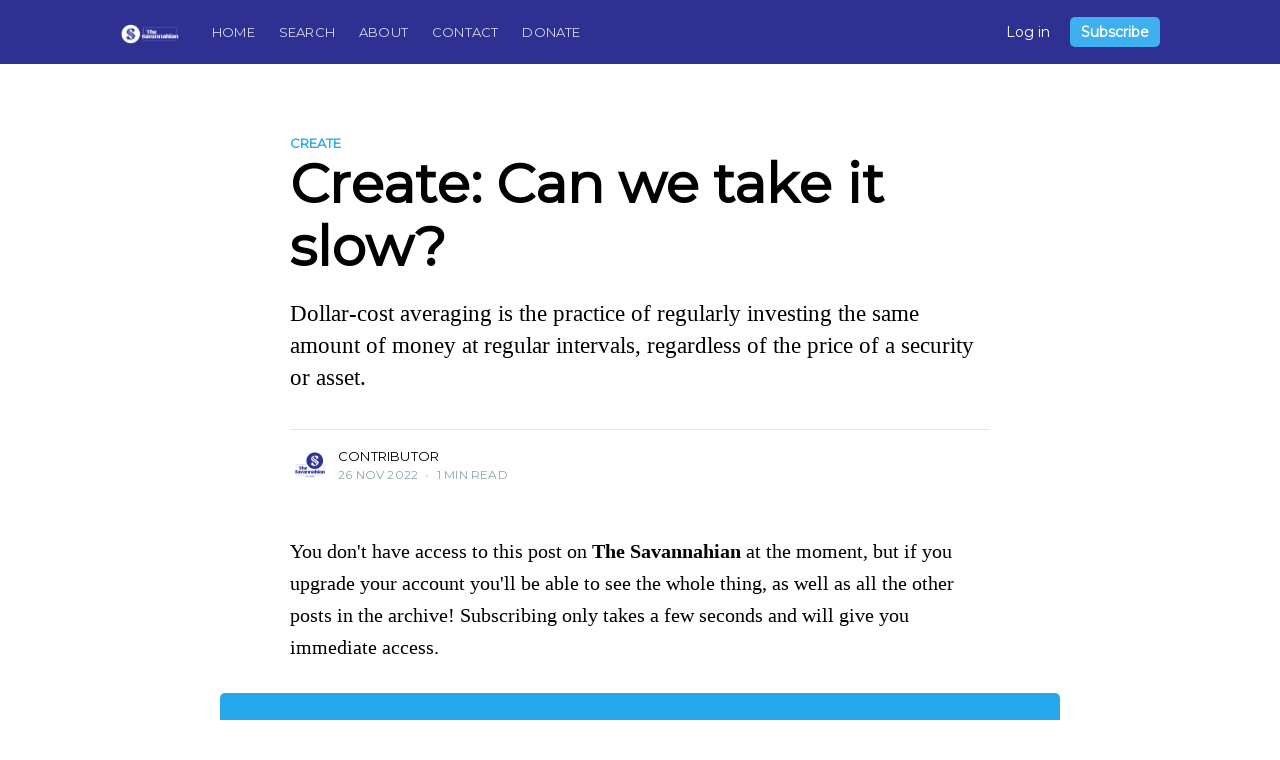

--- FILE ---
content_type: text/html; charset=utf-8
request_url: https://www.thesavannahian.com/can-we-take-it-slow-dollar-cost-averaging/
body_size: 7343
content:
<!DOCTYPE html>
<html lang="en">
<head>

    <meta charset="utf-8" />
    <meta http-equiv="X-UA-Compatible" content="IE=edge" />

    <title>Create: Can we take it slow?</title>
    <meta name="HandheldFriendly" content="True" />
    <meta name="viewport" content="width=device-width, initial-scale=1.0" />

    <link rel="stylesheet" type="text/css" href="https://www.thesavannahian.com/assets/built/screen.css?v=626c3ceffa" />

    <meta name="description" content="Dollar-cost averaging is the practice of regularly investing the same amount of money at regular intervals, regardless of the price of a security or asset.">
    <link rel="icon" href="https://www.thesavannahian.com/content/images/size/w256h256/2024/08/Savannahian_2024_S-Icon_Blue.png" type="image/png">
    <link rel="canonical" href="https://www.thesavannahian.com/can-we-take-it-slow-dollar-cost-averaging/">
    <meta name="referrer" content="no-referrer-when-downgrade">
    
    <meta property="og:site_name" content="The Savannahian">
    <meta property="og:type" content="article">
    <meta property="og:title" content="Create: Can we take it slow?">
    <meta property="og:description" content="Dollar-cost averaging is the practice of regularly investing the same amount of money at regular intervals, regardless of the price of a security or asset.">
    <meta property="og:url" content="https://www.thesavannahian.com/can-we-take-it-slow-dollar-cost-averaging/">
    <meta property="og:image" content="https://www.thesavannahian.com/content/images/size/w1200/2022/11/image0--5-.jpeg">
    <meta property="article:published_time" content="2022-11-26T15:00:03.000Z">
    <meta property="article:modified_time" content="2023-07-09T15:02:52.000Z">
    <meta property="article:tag" content="Create">
    
    <meta property="article:publisher" content="https://www.facebook.com/thesavannahian">
    <meta name="twitter:card" content="summary_large_image">
    <meta name="twitter:title" content="Create: Can we take it slow?">
    <meta name="twitter:description" content="Dollar-cost averaging is the practice of regularly investing the same amount of money at regular intervals, regardless of the price of a security or asset.">
    <meta name="twitter:url" content="https://www.thesavannahian.com/can-we-take-it-slow-dollar-cost-averaging/">
    <meta name="twitter:image" content="https://www.thesavannahian.com/content/images/size/w1200/2022/11/image0--5-.jpeg">
    <meta name="twitter:label1" content="Written by">
    <meta name="twitter:data1" content="Contributor">
    <meta name="twitter:label2" content="Filed under">
    <meta name="twitter:data2" content="Create">
    <meta name="twitter:site" content="@savannahian912">
    <meta property="og:image:width" content="1200">
    <meta property="og:image:height" content="927">
    
    <script type="application/ld+json">
{
    "@context": "https://schema.org",
    "@type": "Article",
    "publisher": {
        "@type": "Organization",
        "name": "The Savannahian",
        "url": "https://www.thesavannahian.com/",
        "logo": {
            "@type": "ImageObject",
            "url": "https://www.thesavannahian.com/content/images/2024/08/Savannahian_2024_Horizontal_White.png"
        }
    },
    "author": {
        "@type": "Person",
        "name": "Contributor",
        "image": {
            "@type": "ImageObject",
            "url": "https://www.thesavannahian.com/content/images/size/w1200/2024/08/Savannahian_Badge2.PNG",
            "width": 1200,
            "height": 1200
        },
        "url": "https://www.thesavannahian.com/author/contributor/",
        "sameAs": []
    },
    "headline": "Create: Can we take it slow?",
    "url": "https://www.thesavannahian.com/can-we-take-it-slow-dollar-cost-averaging/",
    "datePublished": "2022-11-26T15:00:03.000Z",
    "dateModified": "2023-07-09T15:02:52.000Z",
    "image": {
        "@type": "ImageObject",
        "url": "https://www.thesavannahian.com/content/images/size/w1200/2022/11/image0--5-.jpeg",
        "width": 1200,
        "height": 927
    },
    "keywords": "Create",
    "description": "Dollar-cost averaging is the practice of regularly investing the same amount of money at regular intervals, regardless of the price of a security or asset.",
    "mainEntityOfPage": "https://www.thesavannahian.com/can-we-take-it-slow-dollar-cost-averaging/"
}
    </script>

    <meta name="generator" content="Ghost 6.13">
    <link rel="alternate" type="application/rss+xml" title="The Savannahian" href="https://www.thesavannahian.com/rss/">
    <script defer src="https://cdn.jsdelivr.net/ghost/portal@~2.56/umd/portal.min.js" data-i18n="true" data-ghost="https://www.thesavannahian.com/" data-key="5b0c999cb20cab7a9ca369f789" data-api="https://seankelly-2.ghost.io/ghost/api/content/" data-locale="en" crossorigin="anonymous"></script><style id="gh-members-styles">.gh-post-upgrade-cta-content,
.gh-post-upgrade-cta {
    display: flex;
    flex-direction: column;
    align-items: center;
    font-family: -apple-system, BlinkMacSystemFont, 'Segoe UI', Roboto, Oxygen, Ubuntu, Cantarell, 'Open Sans', 'Helvetica Neue', sans-serif;
    text-align: center;
    width: 100%;
    color: #ffffff;
    font-size: 16px;
}

.gh-post-upgrade-cta-content {
    border-radius: 8px;
    padding: 40px 4vw;
}

.gh-post-upgrade-cta h2 {
    color: #ffffff;
    font-size: 28px;
    letter-spacing: -0.2px;
    margin: 0;
    padding: 0;
}

.gh-post-upgrade-cta p {
    margin: 20px 0 0;
    padding: 0;
}

.gh-post-upgrade-cta small {
    font-size: 16px;
    letter-spacing: -0.2px;
}

.gh-post-upgrade-cta a {
    color: #ffffff;
    cursor: pointer;
    font-weight: 500;
    box-shadow: none;
    text-decoration: underline;
}

.gh-post-upgrade-cta a:hover {
    color: #ffffff;
    opacity: 0.8;
    box-shadow: none;
    text-decoration: underline;
}

.gh-post-upgrade-cta a.gh-btn {
    display: block;
    background: #ffffff;
    text-decoration: none;
    margin: 28px 0 0;
    padding: 8px 18px;
    border-radius: 4px;
    font-size: 16px;
    font-weight: 600;
}

.gh-post-upgrade-cta a.gh-btn:hover {
    opacity: 0.92;
}</style><script async src="https://js.stripe.com/v3/"></script>
    <script defer src="https://cdn.jsdelivr.net/ghost/sodo-search@~1.8/umd/sodo-search.min.js" data-key="5b0c999cb20cab7a9ca369f789" data-styles="https://cdn.jsdelivr.net/ghost/sodo-search@~1.8/umd/main.css" data-sodo-search="https://seankelly-2.ghost.io/" data-locale="en" crossorigin="anonymous"></script>
    
    <link href="https://www.thesavannahian.com/webmentions/receive/" rel="webmention">
    <script defer src="/public/cards.min.js?v=626c3ceffa"></script>
    <link rel="stylesheet" type="text/css" href="/public/cards.min.css?v=626c3ceffa">
    <script defer src="/public/comment-counts.min.js?v=626c3ceffa" data-ghost-comments-counts-api="https://www.thesavannahian.com/members/api/comments/counts/"></script>
    <script defer src="/public/member-attribution.min.js?v=626c3ceffa"></script>
    <script defer src="/public/ghost-stats.min.js?v=626c3ceffa" data-stringify-payload="false" data-datasource="analytics_events" data-storage="localStorage" data-host="https://www.thesavannahian.com/.ghost/analytics/api/v1/page_hit"  tb_site_uuid="4f5ab2ad-91f9-4ef1-8b6d-5915a6371d52" tb_post_uuid="6d63c34c-b0e4-4c0d-a511-026609df5f1e" tb_post_type="post" tb_member_uuid="undefined" tb_member_status="undefined"></script><style>:root {--ghost-accent-color: #15171A;}</style>
    <!-- Global site tag (gtag.js) - Google Analytics -->
<script async src="https://www.googletagmanager.com/gtag/js?id=G-0HQV23VHD6"></script>
<script>
  window.dataLayer = window.dataLayer || [];
  function gtag(){dataLayer.push(arguments);}
  gtag('js', new Date());

  gtag('config', 'G-0HQV23VHD6');
</script>

<style>
    
.site-main {
    background: #2E3192;
} 
.site-nav-main{
    background: #2E3192; 
}
.page-template .site-main, .post-full-content, .post-template .site-main, .site-main {
    background: #2E3192;
}
.site-header-background {
    background: #2E3192;
}
.site-nav {
    background: #2E3192;
}
    
.site-header-background:not(.responsive-header-img) .site-nav-left-wrapper:after, .site-nav-main .site-nav-left-wrapper:after {
    background: linear-gradient(90deg,rgb(44, 52, 148) 0,#2E3192);
}

.site-nav-main .site-nav-left-wrapper:after {
    right: 0;
    background: linear-gradient(to right, color(#2E3192 l(-5%) a(0)) 0%,color(#2E3192 l(-5%)) 0%);
}
.site-archive-header .no-image{
    background: #2E3192;
    }
.post-feed {
    background: #2E3192;
}
.read-next {
    background:     #2E3192;
}
.read-next-card {
    background: #2E3192; 
}    
.site-footer{
    background: #2E3192;
}
    
.subscribe-overlay {      
     border: 1px solid;
     background: #2c3494;
}
.subscribe-form {
    border: 1px solid;
    background: #2E3192;
}
.subscribe-email {
    border: 1px solid;
    background: #2E3192;
}
.subscribe-overlay .subscribe-email {
    border: 1px solid;  
}
.subscribe-form button {
    height: 46px;      
}
.subscribe-form-title {
   color: rgb(244, 246, 217); 
}
    
.post-full-title {
    color: rgb(0, 0, 0);
}
    .post-feed  {
        background: #FFFFFF;
    }
    .post-card-excerpt {
        color: rgb(0, 0, 0);
    }
.post-card-title {
    color: rgb(0, 0, 0);
    }

    .post-full-content {
    color: rgb(0, 0, 0);
    background: #2E3192;
    }

    .post-full-custom-excerpt {
    color: rgb(0, 0, 0);
    }
    .post-full-content code {
        color: #F6EFD9;
        background: #2E3192;
    }
    
.post-full-byline-meta h4 a {
    color: rgb(0, 0, 0);
}
.post-full-content a {
    color: rgb(0, 0, 0);
    word-break: break-word;
    box-shadow: var(--darkgrey) 0 -1px 0 inset;
    transition: all 0.2s ease-in-out;
}
.post-full-content strong,
.post-full-content em {
    color: rgb(0, 0, 0);
}
    
.post-full-content h1,
.post-full-content h2,
.post-full-content h3,
.post-full-content h4,
.post-full-content h5,
.post-full-content h6 {
    color: rgb(0, 0, 0);
    font-family: -apple-system, BlinkMacSystemFont, "Segoe UI", Roboto, Oxygen, Ubuntu, Cantarell, "Open Sans", "Helvetica Neue", sans-serif;
}

    
.site-archive-header .no-image {
    color: rgb(0, 0, 0);
}
    
.no-image .author-social-link a {
    color: rgb(0, 0, 0);
}
.post-card-byline-content a {
    color: rgb(0, 0, 0);
    font-weight: 600;
}
    
@media  {
.page-template .site-main, .post-full-content, .post-template .site-main, .site-main {
    background: #FFFFFF;
    }
.post-full-custom-excerpt {     
    color: rgb(0, 0, 0);
    }
}
   
</style>

<style>
 .site-logo {
 	max-height: 300px;
 	}
    
 .site-nav-logo img {
    display: block;
    width: auto;
    height: 24px;
    }
    
..site-nav-logo {
    flex-shrink: 0;
    display: block;
    margin-right: 24px;
    padding: 0px 0;
    color: #fff;
    font-size: 1.7rem;
    line-height: 1em;
    font-weight: bold;
    letter-spacing: -0.5px;
	}
</style>

<link href="https://fonts.googleapis.com/css2?family=Montserrat&display=swap" rel="stylesheet">


<style>
  body { font-family: 'Montserrat', sans-serif; }
</style>

</head>
<body class="post-template tag-create">

    <div class="site-wrapper">

        

<header class="site-header">
    <div class="outer site-nav-main">
    <div class="inner">
        <nav class="site-nav">
    <div class="site-nav-left">
        <div class="site-nav-left-content">
                <a class="site-nav-logo" href="https://www.thesavannahian.com"><img src="https://www.thesavannahian.com/content/images/2024/08/Savannahian_2024_Horizontal_White.png" alt="The Savannahian" /></a>
            <div class="site-nav-content">
                        <ul class="nav">
            <li class="nav-home"><a href="https://www.thesavannahian.com/">Home</a></li>
            <li class="nav-search"><a href="https://www.thesavannahian.com/#/search">Search</a></li>
            <li class="nav-about"><a href="https://www.thesavannahian.com/about/">About</a></li>
            <li class="nav-contact"><a href="https://www.thesavannahian.com/contact-us/">Contact</a></li>
            <li class="nav-donate"><a href="https://www.thesavannahian.com/donate/">Donate</a></li>
    </ul>

                    <span class="nav-post-title ">Create: Can we take it slow?</span>
            </div>
        </div>
    </div>
    <div class="site-nav-right">
            <a class="signin-link" href="https://www.thesavannahian.com/signin/">Log in</a>
            <a class="button primary small header-cta" href="https://www.thesavannahian.com/signup/">Subscribe</a>
    </div>
</nav>
    </div>
</div></header>


<main id="site-main" class="site-main outer">
    <div class="inner">

        <article class="post-full post tag-create ">

            <header class="post-full-header">

                <section class="post-full-tags">
                    <a href="/tag/create/">Create</a>
                </section>

                <h1 class="post-full-title">Create: Can we take it slow?</h1>

                <p class="post-full-custom-excerpt">Dollar-cost averaging is the practice of regularly investing the same amount of money at regular intervals, regardless of the price of a security or asset.</p>

                <div class="post-full-byline">

                    <section class="post-full-byline-content">

                        <ul class="author-list">
                            <li class="author-list-item">

                                <div class="author-card">
                                    <img class="author-profile-image" src="/content/images/size/w100/2024/08/Savannahian_Badge2.PNG" alt="Contributor" />
                                    <div class="author-info">
                                        <h2>Contributor</h2>
                                        <p>Read <a href="/author/contributor/">more posts</a> by this author.</p>
                                    </div>
                                </div>

                                <a href="/author/contributor/" class="author-avatar">
                                    <img class="author-profile-image" src="/content/images/size/w100/2024/08/Savannahian_Badge2.PNG" alt="Contributor" />
                                </a>

                            </li>
                        </ul>

                        <section class="post-full-byline-meta">
                            <h4 class="author-name"><a href="/author/contributor/">Contributor</a></h4>
                            <div class="byline-meta-content">
                                <time class="byline-meta-date" datetime="2022-11-26">26 Nov 2022</time>
                                <span class="byline-reading-time"><span class="bull">&bull;</span> 1 min read</span>
                            </div>
                        </section>

                    </section>


                </div>
            </header>


                <section class="post-full-content">
                    <div class="post-content">
                        <p>You don't have access to this post on <strong>The Savannahian</strong> at the moment, but if you upgrade your account you'll be able to see the whole thing, as well as all the other posts in the archive! Subscribing only takes a few seconds and will give you immediate access.</p>
                    </div>
                    <aside class="post-upgrade-cta">
                        <div class="post-upgrade-cta-content">
                            <h2>This post is for subscribers only</h2>
                            <a class="button large primary" href="/signup/">Subscribe now</a>
                            <p><small>Already have an account? <a href="/signin/">Sign in</a></small></p>
                        </div>
                    </aside>
                </section>


          
           <section class="post-full-comments">
    
</section>

        </article>

    </div>
</main>

<aside class="read-next outer">
    <div class="inner">
        <div class="read-next-feed">
                <article class="read-next-card">
                    <header class="read-next-card-header">
                        <h3><span>More in</span> <a href="/tag/create/">Create</a></h3>
                    </header>
                    <div class="read-next-card-content">
                        <ul>
                            <li>
                                <h4><a href="/create-hysas-mutual-and-index-funds-and-equity/">Create: HYSAs, mutual and index funds, and equity</a></h4>
                                <div class="read-next-card-meta">
                                    <p><time datetime="2023-03-10">10 Mar 2023</time> –
                                        9 min read</p>
                                </div>
                            </li>
                            <li>
                                <h4><a href="/create-debt-consolidation-insurance-premiums-529s-and-macro-vs-microeconomics/">Create: Debt consolidation, insurance premiums, 529s and macro vs. microeconomics</a></h4>
                                <div class="read-next-card-meta">
                                    <p><time datetime="2023-02-10">10 Feb 2023</time> –
                                        7 min read</p>
                                </div>
                            </li>
                            <li>
                                <h4><a href="/treasury-bonds/">Create: Your money 🤝 Government-issued bonds</a></h4>
                                <div class="read-next-card-meta">
                                    <p><time datetime="2023-01-13">13 Jan 2023</time> –
                                        1 min read</p>
                                </div>
                            </li>
                        </ul>
                    </div>
                    <footer class="read-next-card-footer">
                        <a href="/tag/create/">See all 26 posts
                            →</a>
                    </footer>
                </article>

                <article class="post-card post tag-kierstin-graham ">

    <a class="post-card-image-link" href="/wellness-tool-belt-breathing/">
        <img class="post-card-image"
            srcset="/content/images/size/w300/2022/11/0C0F35E3-8CD0-47F7-82D8-CD59A84214C9_4_5005_c.jpeg 300w,
                    /content/images/size/w600/2022/11/0C0F35E3-8CD0-47F7-82D8-CD59A84214C9_4_5005_c.jpeg 600w,
                    /content/images/size/w1200/2022/11/0C0F35E3-8CD0-47F7-82D8-CD59A84214C9_4_5005_c.jpeg 1000w,
                    /content/images/size/w2000/2022/11/0C0F35E3-8CD0-47F7-82D8-CD59A84214C9_4_5005_c.jpeg 2000w"
            sizes="(max-width: 1000px) 400px, 700px"
            src="/content/images/size/w600/2022/11/0C0F35E3-8CD0-47F7-82D8-CD59A84214C9_4_5005_c.jpeg"
            loading="lazy"
            alt="Wellness Tool Belt: Breathing"
        />
    </a>

    <div class="post-card-content">

        <a class="post-card-content-link" href="/wellness-tool-belt-breathing/">

            <header class="post-card-header">
                <div class="post-card-header-tags">
                    <span class="post-visibility post-visibility-paid">Free Post</span>
                            <div class="post-card-primary-tag">Kierstin Graham</div>

                </div>
                <h2 class="post-card-title">Wellness Tool Belt: Breathing</h2>
            </header>

            <section class="post-card-excerpt">
                    <p>Your body will continue to naturally provide your breath. Your body is capable of offering you that support</p>
            </section>

        </a>

        <footer class="post-card-meta">
            <ul class="author-list">
                <li class="author-list-item">

                    <div class="author-name-tooltip">
                        Contributor
                    </div>

                    <a href="/author/contributor/" class="static-avatar">
                        <img class="author-profile-image" src="/content/images/size/w100/2024/08/Savannahian_Badge2.PNG" alt="Contributor" />
                    </a>
                </li>
            </ul>
            <div class="post-card-byline-content">
                <span><a href="/author/contributor/">Contributor</a></span>
                <span class="post-card-byline-date"><time datetime="2022-11-28">28 Nov 2022</time> <span class="bull">&bull;</span> 1 min read</span>
            </div>
        </footer>

    </div>

</article>

                <article class="post-card post tag-stef-chipperfield ">

    <a class="post-card-image-link" href="/before-turkey-on-thursday-trot-to-support-the-united-way-of-the-coastal-empire/">
        <img class="post-card-image"
            srcset="/content/images/size/w300/2022/11/IMG_2132.jpg 300w,
                    /content/images/size/w600/2022/11/IMG_2132.jpg 600w,
                    /content/images/size/w1200/2022/11/IMG_2132.jpg 1000w,
                    /content/images/size/w2000/2022/11/IMG_2132.jpg 2000w"
            sizes="(max-width: 1000px) 400px, 700px"
            src="/content/images/size/w600/2022/11/IMG_2132.jpg"
            loading="lazy"
            alt="Before turkey on Thursday, trot to support the United Way of the Coastal Empire"
        />
    </a>

    <div class="post-card-content">

        <a class="post-card-content-link" href="/before-turkey-on-thursday-trot-to-support-the-united-way-of-the-coastal-empire/">

            <header class="post-card-header">
                <div class="post-card-header-tags">
                    <span class="post-visibility post-visibility-paid">Free Post</span>
                            <div class="post-card-primary-tag">Stef Chipperfield</div>

                </div>
                <h2 class="post-card-title">Before turkey on Thursday, trot to support the United Way of the Coastal Empire</h2>
            </header>

            <section class="post-card-excerpt">
                    <p>&#39;To start your Thanksgiving morning, to come out, do a run, do a walk, have some fun with your families before you get back home to get your dinner prepared or watch football or whatever you do that day&#39;</p>
            </section>

        </a>

        <footer class="post-card-meta">
            <ul class="author-list">
                <li class="author-list-item">

                    <div class="author-name-tooltip">
                        Contributor
                    </div>

                    <a href="/author/contributor/" class="static-avatar">
                        <img class="author-profile-image" src="/content/images/size/w100/2024/08/Savannahian_Badge2.PNG" alt="Contributor" />
                    </a>
                </li>
            </ul>
            <div class="post-card-byline-content">
                <span><a href="/author/contributor/">Contributor</a></span>
                <span class="post-card-byline-date"><time datetime="2022-11-21">21 Nov 2022</time> <span class="bull">&bull;</span> 4 min read</span>
            </div>
        </footer>

    </div>

</article>
        </div>
    </div>
</aside>





        <footer class="site-footer outer">
            <div class="site-footer-content inner">
                <section class="copyright">
                    <a href="https://www.thesavannahian.com">The Savannahian</a> &copy; 2026
                    <a href="https://www.thesavannahian.com">Home</a>
                    <a href="https://www.thesavannahian.com/signup">Signup</a>
                    <a href="https://www.facebook.com/thesavannahian" target="_blank" rel="noopener">Facebook</a>
                    <a href="https://x.com/savannahian912" target="_blank" rel="noopener">Twitter</a>
                </section>
                <nav class="site-footer-nav">
                    Published with
                    <a href="https://ghost.org" target="_blank" rel="noopener">Ghost</a>
                </nav>
            </div>
        </footer>

    </div>

   <div class="notification notification-subscribe">
    <a class="notification-close" href="javascript:;"></a>
    You've successfully subscribed to The Savannahian
</div>

<div class="notification notification-signup">
    <a class="notification-close" href="javascript:;"></a>
    Great! Next, complete checkout for full access to The Savannahian
</div>

<div class="notification notification-signin">
    <a class="notification-close" href="javascript:;"></a>
    Welcome back! You've successfully signed in.
</div>

<div class="notification notification-signin-failure">
    <a class="notification-close" href="javascript:;"></a>
    Unable to sign you in. Please try again.
</div>

<div class="notification notification-checkout">
    <a class="notification-close" href="javascript:;"></a>
    Success! Your account is fully activated, you now have access to all content.
</div>

<div class="notification notification-billing-update">
    <a class="notification-close" href="javascript:;"></a>
    Success! Your billing info is updated.
</div>

<div class="notification notification-billing-update-cancel">
    <a class="notification-close" href="javascript:;"></a>
    Billing info update failed.
</div>


    <script>
        var images = document.querySelectorAll('.kg-gallery-image img');
        images.forEach(function (image) {
            var container = image.closest('.kg-gallery-image');
            var width = image.attributes.width.value;
            var height = image.attributes.height.value;
            var ratio = width / height;
            container.style.flex = ratio + ' 1 0%';
        });
    </script>


    <script
        src="https://code.jquery.com/jquery-3.5.1.min.js"
        integrity="sha256-9/aliU8dGd2tb6OSsuzixeV4y/faTqgFtohetphbbj0="
        crossorigin="anonymous">
    </script>
    <script type="text/javascript" src="https://www.thesavannahian.com/assets/built/jquery.fitvids.js?v=626c3ceffa"></script>

    <script src="https://www.thesavannahian.com/assets/built/infinitescroll.js?v=626c3ceffa"></script>

    <script>
        // Parse the URL parameter
        function getParameterByName(name, url) {
            if (!url) url = window.location.href;
            name = name.replace(/[\[\]]/g, "\\$&");
            var regex = new RegExp("[?&]" + name + "(=([^&#]*)|&|#|$)"),
                results = regex.exec(url);
            if (!results) return null;
            if (!results[2]) return '';
            return decodeURIComponent(results[2].replace(/\+/g, " "));
        }

        // Give the parameter a variable name
        var action = getParameterByName('action');
        var stripe = getParameterByName('stripe');
        var success = getParameterByName('success');

        $(document).ready(function () {
            if (action == 'subscribe') {
                $('body').addClass("subscribe-success");
            }
            if (action == 'signup') {
                window.location = 'https://www.thesavannahian.com/signup/?action=checkout';
            }
            if (action == 'checkout') {
                $('body').addClass("signup-success");
            }
            // Success === null is here for backwards compatibility, can be removed shortly
            if (action == 'signin' && (success === null || success === 'true')) {
                $('body').addClass("signin-success");
            }
            if (action == 'signin' && success === 'false') {
                $('body').addClass("signin-failure");
            }
            if (stripe == 'success') {
                $('body').addClass("checkout-success");
            }
            if (stripe == 'billing-update-success') {
                $('body').addClass("billing-success");
            }
            if (stripe == 'billing-update-cancel') {
                $('body').addClass("billing-cancel");
            }

            $('.notification-close').click(function () {
                $(this).parent().addClass('closed');
                var uri = window.location.toString();
                if (uri.indexOf("?") > 0) {
                    var clean_uri = uri.substring(0, uri.indexOf("?"));
                    window.history.replaceState({}, document.title, clean_uri);
                }
            });

            // Reset form on opening subscrion overlay
            $('.subscribe-button').click(function() {
                $('.subscribe-overlay form').removeClass();
                $('.subscribe-email').val('');
            });

            // Account navigation menu
            $('.account-menu-avatar').click(function(event) {
                $(this).toggleClass('active');
                event.stopPropagation();
            });

            $('.account-menu-dropdown').click(function(event) {
                event.stopPropagation();
            });

            $('body').click(function () {
                $('.account-menu-avatar').removeClass('active');
            });
        });
    </script>

    <script>

// NOTE: Scroll performance is poor in Safari
// - this appears to be due to the events firing much more slowly in Safari.
//   Dropping the scroll event and using only a raf loop results in smoother
//   scrolling but continuous processing even when not scrolling
$(document).ready(function () {
    // Start fitVids
    var $postContent = $(".post-full-content");
    $postContent.fitVids();
    // End fitVids

    var nav = document.querySelector('.site-nav-main');
    var title = document.querySelector('.post-full-title');

    var lastScrollY = window.scrollY;
    var lastWindowHeight = window.innerHeight;
    var lastDocumentHeight = $(document).height();
    var ticking = false;

    function onScroll() {
        lastScrollY = window.scrollY;
        requestTick();
    }

    function onResize() {
        lastWindowHeight = window.innerHeight;
        lastDocumentHeight = $(document).height();
        requestTick();
    }

    function requestTick() {
        if (!ticking) {
            requestAnimationFrame(update);
        }
        ticking = true;
    }

    function update() {
        var trigger = title.getBoundingClientRect().top + window.scrollY;
        var triggerOffset = title.offsetHeight + 35;
        var progressMax = lastDocumentHeight - lastWindowHeight;

        // show/hide post title
        if (lastScrollY >= trigger + triggerOffset) {
            nav.classList.add('nav-post-title-active');
        } else {
            nav.classList.remove('nav-post-title-active');
        }

        ticking = false;
    }

    window.addEventListener('scroll', onScroll, {passive: true});
    window.addEventListener('resize', onResize, false);

    update();


    // Hover on avatar
    var hoverTimeout;

    $('.author-list-item').hover(function () {
        var $this = $(this);

        clearTimeout(hoverTimeout);

        $('.author-card').removeClass('hovered');
        $(this).children('.author-card').addClass('hovered');

    }, function () {
        var $this = $(this);

        hoverTimeout = setTimeout(function () {
            $this.children('.author-card').removeClass('hovered');
        }, 800);
    });

});
</script>


    

</body>
</html>
